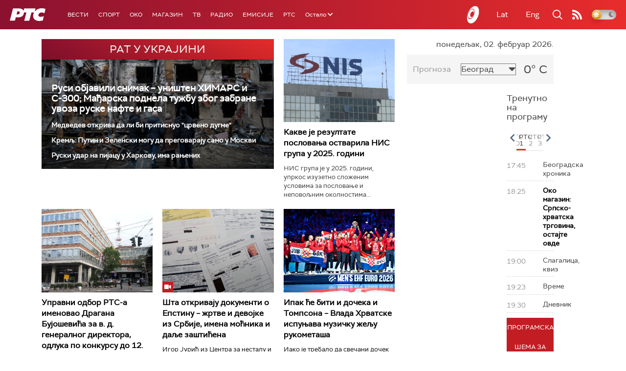

--- FILE ---
content_type: text/html;charset=UTF-8
request_url: https://www.rts.rs/ajax/epsilonScheme.jsp?itemId=&name=rts-drama
body_size: 563
content:






<div id="programList">
    
        <div class="programRow">
            <div class="time ColorOstalo">
                <span>18:00</span>
            </div>
            <div class="name current">
                
                    <a href="/tv/rts-drama/5871047/vojna-akademija-27-epizoda.html">
                        <span style="">Војна академија, 27. епизода</span>
                    </a>
                
                
            </div>
        </div>
    
        <div class="programRow">
            <div class="time ColorOstalo">
                <span>18:55</span>
            </div>
            <div class="name ">
                
                    <a href="/tv/rts-drama/5871188/pop-cira-i-pop-spira-1-3.html">
                        <span style="">Поп Ћира и поп Спира, 1-3</span>
                    </a>
                
                
            </div>
        </div>
    
        <div class="programRow">
            <div class="time ColorOstalo">
                <span>20:02</span>
            </div>
            <div class="name ">
                
                    <a href="/tv/rts-drama/5871075/beleznica-profesora-miskovica-6-12.html">
                        <span style="">Бележница професора Мишковића, 6-12</span>
                    </a>
                
                
            </div>
        </div>
    
        <div class="programRow">
            <div class="time ColorOstalo">
                <span>20:50</span>
            </div>
            <div class="name ">
                
                    <a href="/tv/rts-drama/5871097/juzni-vetar-na-granici-4-12.html">
                        <span style="">Јужни ветар, На граници 4-12</span>
                    </a>
                
                
            </div>
        </div>
    
        <div class="programRow">
            <div class="time ColorOstalo">
                <span>21:46</span>
            </div>
            <div class="name ">
                
                    <a href="/tv/rts-drama/5871139/cizmasi-1-12.html">
                        <span style="">Чизмаши, 1-12</span>
                    </a>
                
                
            </div>
        </div>
    
</div>

<div class="programListFull">
    <a href="/tv/rts-drama/broadcast.html"> 
        Програмска шема за данас
    </a>
</div>

--- FILE ---
content_type: text/html; charset=utf-8
request_url: https://www.google.com/recaptcha/api2/aframe
body_size: 268
content:
<!DOCTYPE HTML><html><head><meta http-equiv="content-type" content="text/html; charset=UTF-8"></head><body><script nonce="BHSAiz0tGO33ChvqHSv83A">/** Anti-fraud and anti-abuse applications only. See google.com/recaptcha */ try{var clients={'sodar':'https://pagead2.googlesyndication.com/pagead/sodar?'};window.addEventListener("message",function(a){try{if(a.source===window.parent){var b=JSON.parse(a.data);var c=clients[b['id']];if(c){var d=document.createElement('img');d.src=c+b['params']+'&rc='+(localStorage.getItem("rc::a")?sessionStorage.getItem("rc::b"):"");window.document.body.appendChild(d);sessionStorage.setItem("rc::e",parseInt(sessionStorage.getItem("rc::e")||0)+1);localStorage.setItem("rc::h",'1770053688529');}}}catch(b){}});window.parent.postMessage("_grecaptcha_ready", "*");}catch(b){}</script></body></html>